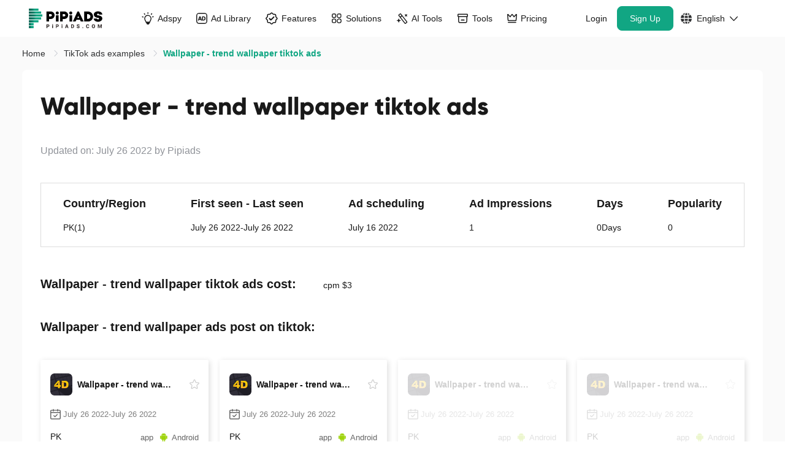

--- FILE ---
content_type: image/svg+xml
request_url: https://www.pipiads.com/assets/images/head/industries_icon5.svg
body_size: -32
content:
<svg width="22" height="22" viewBox="0 0 22 22" fill="none" xmlns="http://www.w3.org/2000/svg" xmlns:xlink="http://www.w3.org/1999/xlink">
<g id="Repeat group 2_inner" data-figma-trr="r6p11.97-0f">
<path d="M13.9807 2.21484L8.08594 8.10963" stroke="white" stroke-width="2.1" stroke-linecap="round"/>
</g>
<use xlink:href="#Repeat%20group%202_inner" transform="translate(12.8514 -3.44353) rotate(60)"/>
<use xlink:href="#Repeat%20group%202_inner" transform="translate(22.2593 5.96437) rotate(120)"/>
<use xlink:href="#Repeat%20group%202_inner" transform="translate(18.8158 18.8158) rotate(-180)"/>
<use xlink:href="#Repeat%20group%202_inner" transform="translate(5.96437 22.2593) rotate(-120)"/>
<use xlink:href="#Repeat%20group%202_inner" transform="translate(-3.44353 12.8514) rotate(-60)"/>
</svg>
